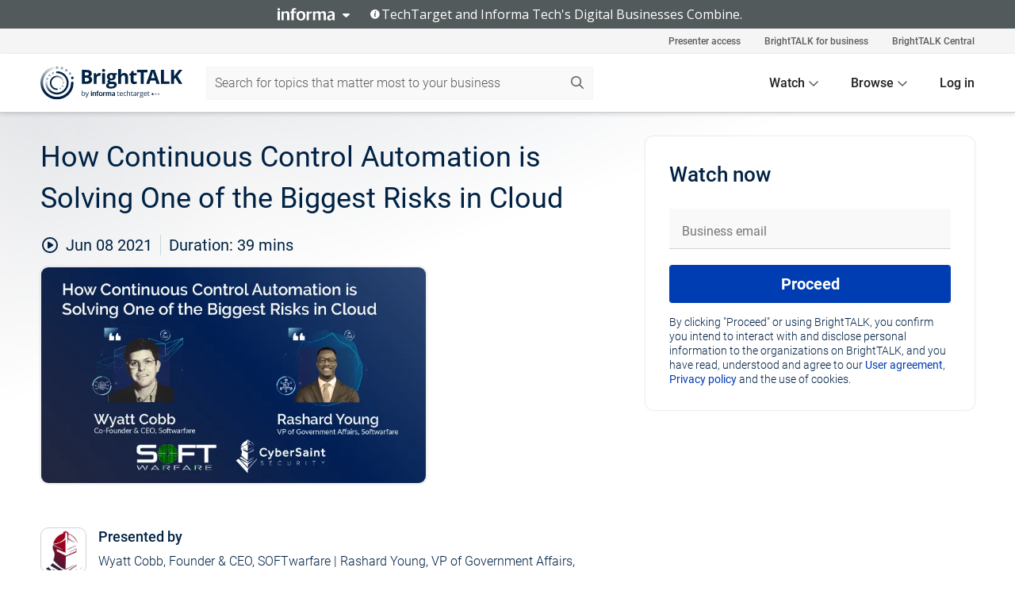

--- FILE ---
content_type: text/html; charset=utf-8
request_url: https://www.brighttalk.com/webcast/18574/478281?utm_source=brighttalk-portal&utm_medium=web&utm_content=continuous-access-review&utm_term=search-result-5&utm_campaign=webcasts-search-results-feed
body_size: 16460
content:
<!DOCTYPE html><html lang="en"><head><meta charSet="utf-8"/><link rel="icon" type="image/png" href="https://assets.brighttalk.com/images/favicon.ico?nocache=1"/><link rel="apple-touch-icon" href="https://assets.brighttalk.com/images/favicon-apple-touch-icon.png?nocache=1"/><link rel="canonical" href="https://www.brighttalk.com/webcast/18574/478281"/><title>How Continuous Control Automation is Solving One of the Biggest Risks in Cloud</title><meta name="description" content="With the shift to cloud technologies, the risk configurations are different. According to Gartner, by 2023, 75% of cloud security failures will result f..."/><meta property="og:type" content="website"/><meta name="og:title" property="og:title" content="How Continuous Control Automation is Solving One of the Biggest Risks in Cloud"/><meta name="og:description" property="og:description" content="With the shift to cloud technologies, the risk configurations are different. According to Gartner, by 2023, 75% of cloud security failures will result from inadequate management of identities, access, and privileges, up from 50% in 2020. One of the greatest challenges for security managers regarding entitlements is the vast amounts of data related to the humans, programs, and systems that have access to a given instance. While it can prove too much for a single or team of humans to review, AI-powered technologies such as CyberStrong are up to the task. 

Join us as we dive into: 
- How organizations are trying to solve for cloud identity and access management today 
- Predictions on how the rapid adoption of digital technologies and digital transformation initiatives will impact an organization&#x27;s ability to monitor its cloud instances manually 
- How AI and NLP, among other new technologies, will be able to support and augment human teams for cloud entitlements"/><meta property="og:site_name" content="BrightTALK"/><meta property="og:url" content="https://www.brighttalk.com/webcast/18574/478281"/><meta name="brighttalk-channel-id" content="18574"/><meta name="brighttalk-page-architecture" content="react"/><meta name="brighttalk-page-name" content="webcast"/><meta name="brighttalk-content-status" content="recorded"/><meta name="brighttalk-community" content="IT Governance, Risk and Compliance"/><meta name="brighttalk-community-parent" content="Information Technology"/><meta name="twitter:card" content="summary"/><meta name="twitter:title" content="How Continuous Control Automation is Solving One of the Biggest Risks in Cloud"/><meta name="twitter:description" content="With the shift to cloud technologies, the risk configurations are different. According to Gartner, by 2023, 75% of cloud security failures will result from inadequate management of identities, access, and privileges, up from 50% in 2020. One of the greatest challenges for security managers regarding entitlements is the vast amounts of data related to the humans, programs, and systems that have access to a given instance. While it can prove too much for a single or team of humans to review, AI-powered technologies such as CyberStrong are up to the task. 

Join us as we dive into: 
- How organizations are trying to solve for cloud identity and access management today 
- Predictions on how the rapid adoption of digital technologies and digital transformation initiatives will impact an organization&#x27;s ability to monitor its cloud instances manually 
- How AI and NLP, among other new technologies, will be able to support and augment human teams for cloud entitlements"/><meta name="twitter:site" content="BrightTALK"/><meta name="twitter:creator" content=""/><meta property="og:image" content="https://cdn.brighttalk.com/ams/california/images/communication/san/478281/preview_1622819810.png?width=640&amp;height=360"/><meta name="twitter:image" content="https://cdn.brighttalk.com/ams/california/images/communication/san/478281/preview_1622819810.png?width=640&amp;height=360"/><meta name="viewport" content="initial-scale=1.0, width=device-width"/><meta name="robots" content="index,follow"/><script type="application/ld+json">{"@context":"https://schema.org","@type":"Event","name":"How Continuous Control Automation is Solving One of the Biggest Risks in Cloud","description":"With the shift to cloud technologies, the risk configurations are different. According to Gartner, by 2023, 75% of cloud security failures will result from inadequate management of identities, access, and privileges, up from 50% in 2020. One of the greatest challenges for security managers regarding entitlements is the vast amounts of data related to the humans, programs, and systems that have access to a given instance. While it can prove too much for a single or team of humans to review, AI-powered technologies such as CyberStrong are up to the task. \n\nJoin us as we dive into: \n- How organizations are trying to solve for cloud identity and access management today \n- Predictions on how the rapid adoption of digital technologies and digital transformation initiatives will impact an organization&apos;s ability to monitor its cloud instances manually \n- How AI and NLP, among other new technologies, will be able to support and augment human teams for cloud entitlements","about":"With the shift to cloud technologies, the risk configurations are different. According to Gartner, by 2023, 75% of cloud security failures will result from inadequate management of identities, access, and privileges, up from 50% in 2020. One of the greatest challenges for security managers regarding entitlements is the vast amounts of data related to the humans, programs, and systems that have access to a given instance. While it can prove too much for a single or team of humans to review, AI-powered technologies such as CyberStrong are up to the task. \n\nJoin us as we dive into: \n- How organizations are trying to solve for cloud identity and access management today \n- Predictions on how the rapid adoption of digital technologies and digital transformation initiatives will impact an organization&apos;s ability to monitor its cloud instances manually \n- How AI and NLP, among other new technologies, will be able to support and augment human teams for cloud entitlements","startDate":"2021-06-08T16:00:00Z","endDate":"2021-06-08T16:00:39.000Z","url":"https://www.brighttalk.com/webcast/18574/478281","duration":"PT0H0M39S","location":{"@type":"VirtualLocation","name":"BrightTALK","url":"https://www.brighttalk.com/webcast/18574/478281","description":"With the shift to cloud technologies, the risk configurations are different. According to Gartner, by 2023, 75% of cloud security failures will result from inadequate management of identities, access, and privileges, up from 50% in 2020. One of the greatest challenges for security managers regarding entitlements is the vast amounts of data related to the humans, programs, and systems that have access to a given instance. While it can prove too much for a single or team of humans to review, AI-powered technologies such as CyberStrong are up to the task. \n\nJoin us as we dive into: \n- How organizations are trying to solve for cloud identity and access management today \n- Predictions on how the rapid adoption of digital technologies and digital transformation initiatives will impact an organization&apos;s ability to monitor its cloud instances manually \n- How AI and NLP, among other new technologies, will be able to support and augment human teams for cloud entitlements","image":"https://cdn.brighttalk.com/ams/california/images/communication/san/478281/preview_1622819810.png?width=640&amp;height=360"},"image":"https://cdn.brighttalk.com/ams/california/images/communication/san/478281/preview_1622819810.png?width=640&amp;height=360","performer":"Wyatt Cobb, Founder &amp; CEO, SOFTwarfare | Rashard Young, VP of Government Affairs, SOFTwarfare","organizer":{"@type":"Organization","name":"CyberSaint ","description":"Webinars, panels, and commentary for cutting-edge CISOs, cybersecurity teams, IT compliance professionals, and risk management experts.","url":"https://www.brighttalk.com/channel/18574"},"eventAttendanceMode":"OnlineEventAttendanceMode","eventStatus":"EventScheduled"}</script><script async="" src="https://unpkg.com/date-time-format-timezone@latest/build/browserified/date-time-format-timezone-complete-min.js"></script><style type="text/css">

    #cmp-banner {
      position: fixed;
      bottom: 0;
      left: 0;
      z-index: 1200;
    }
    @media (min-width: 960px) {
      #cmp-banner {
        bottom: 20px;
        left: 20px;
      }
    }
    #cmp-banner:empty {
      display: none;
    }

  </style><script type="text/javascript">
	"use strict";function _typeof(t){return(_typeof="function"==typeof Symbol&&"symbol"==typeof Symbol.iterator?function(t){return typeof t}:function(t){return t&&"function"==typeof Symbol&&t.constructor===Symbol&&t!==Symbol.prototype?"symbol":typeof t})(t)}!function(){var t=function(){var t,e,o=[],n=window,r=n;for(;r;){try{if(r.frames.__tcfapiLocator){t=r;break}}catch(t){}if(r===n.top)break;r=r.parent}t||(!function t(){var e=n.document,o=!!n.frames.__tcfapiLocator;if(!o)if(e.body){var r=e.createElement("iframe");r.style.cssText="display:none",r.name="__tcfapiLocator",e.body.appendChild(r)}else setTimeout(t,5);return!o}(),n.__tcfapi=function(){for(var t=arguments.length,n=new Array(t),r=0;r<t;r++)n[r]=arguments[r];if(!n.length)return o;"setGdprApplies"===n[0]?n.length>3&&2===parseInt(n[1],10)&&"boolean"==typeof n[3]&&(e=n[3],"function"==typeof n[2]&&n[2]("set",!0)):"ping"===n[0]?"function"==typeof n[2]&&n[2]({gdprApplies:e,cmpLoaded:!1,cmpStatus:"stub"}):o.push(n)},n.addEventListener("message",(function(t){var e="string"==typeof t.data,o={};if(e)try{o=JSON.parse(t.data)}catch(t){}else o=t.data;var n="object"===_typeof(o)&&null!==o?o.__tcfapiCall:null;n&&window.__tcfapi(n.command,n.version,(function(o,r){var a={__tcfapiReturn:{returnValue:o,success:r,callId:n.callId}};t&&t.source&&t.source.postMessage&&t.source.postMessage(e?JSON.stringify(a):a,"*")}),n.parameter)}),!1))};"undefined"!=typeof module?module.exports=t:t()}();

	(function () { var e = false; var c = window; var t = document; function r() { if (!c.frames["__uspapiLocator"]) { if (t.body) { var a = t.body; var e = t.createElement("iframe"); e.style.cssText = "display:none"; e.name = "__uspapiLocator"; a.appendChild(e) } else { setTimeout(r, 5) } } } r(); function p() { var a = arguments; __uspapi.a = __uspapi.a || []; if (!a.length) { return __uspapi.a } else if (a[0] === "ping") { a[2]({ gdprAppliesGlobally: e, cmpLoaded: false }, true) } else { __uspapi.a.push([].slice.apply(a)) } } function l(t) { var r = typeof t.data === "string"; try { var a = r ? JSON.parse(t.data) : t.data; if (a.__cmpCall) { var n = a.__cmpCall; c.__uspapi(n.command, n.parameter, function (a, e) { var c = { __cmpReturn: { returnValue: a, success: e, callId: n.callId } }; t.source.postMessage(r ? JSON.stringify(c) : c, "*") }) } } catch (a) { } } if (typeof __uspapi !== "function") { c.__uspapi = p; __uspapi.msgHandler = l; c.addEventListener("message", l, false) } })();

	window.__gpp_addFrame=function(e){if(!window.frames[e])if(document.body){var t=document.createElement("iframe");t.style.cssText="display:none",t.name=e,document.body.appendChild(t)}else window.setTimeout(window.__gpp_addFrame,10,e)},window.__gpp_stub=function(){var e=arguments;if(__gpp.queue=__gpp.queue||[],__gpp.events=__gpp.events||[],!e.length||1==e.length&&"queue"==e[0])return __gpp.queue;if(1==e.length&&"events"==e[0])return __gpp.events;var t=e[0],p=e.length>1?e[1]:null,s=e.length>2?e[2]:null;if("ping"===t)p({gppVersion:"1.1",cmpStatus:"stub",cmpDisplayStatus:"hidden",signalStatus:"not ready",supportedAPIs:["2:tcfeuv2","5:tcfcav1","6:uspv1","7:usnatv1","8:uscav1","9:usvav1","10:uscov1","11:usutv1","12:usctv1"],cmpId:0,sectionList:[],applicableSections:[],gppString:"",parsedSections:{}},!0);else if("addEventListener"===t){"lastId"in __gpp||(__gpp.lastId=0),__gpp.lastId++;var n=__gpp.lastId;__gpp.events.push({id:n,callback:p,parameter:s}),p({eventName:"listenerRegistered",listenerId:n,data:!0,pingData:{gppVersion:"1.1",cmpStatus:"stub",cmpDisplayStatus:"hidden",signalStatus:"not ready",supportedAPIs:["2:tcfeuv2","5:tcfcav1","6:uspv1","7:usnatv1","8:uscav1","9:usvav1","10:uscov1","11:usutv1","12:usctv1"],cmpId:0,sectionList:[],applicableSections:[],gppString:"",parsedSections:{}}},!0)}else if("removeEventListener"===t){for(var a=!1,i=0;i<__gpp.events.length;i++)if(__gpp.events[i].id==s){__gpp.events.splice(i,1),a=!0;break}p({eventName:"listenerRemoved",listenerId:s,data:a,pingData:{gppVersion:"1.1",cmpStatus:"stub",cmpDisplayStatus:"hidden",signalStatus:"not ready",supportedAPIs:["2:tcfeuv2","5:tcfcav1","6:uspv1","7:usnatv1","8:uscav1","9:usvav1","10:uscov1","11:usutv1","12:usctv1"],cmpId:0,sectionList:[],applicableSections:[],gppString:"",parsedSections:{}}},!0)}else"hasSection"===t?p(!1,!0):"getSection"===t||"getField"===t?p(null,!0):__gpp.queue.push([].slice.apply(e))},window.__gpp_msghandler=function(e){var t="string"==typeof e.data;try{var p=t?JSON.parse(e.data):e.data}catch(e){p=null}if("object"==typeof p&&null!==p&&"__gppCall"in p){var s=p.__gppCall;window.__gpp(s.command,(function(p,n){var a={__gppReturn:{returnValue:p,success:n,callId:s.callId}};e.source.postMessage(t?JSON.stringify(a):a,"*")}),"parameter"in s?s.parameter:null,"version"in s?s.version:"1.1")}},"__gpp"in window&&"function"==typeof window.__gpp||(window.__gpp=window.__gpp_stub,window.addEventListener("message",window.__gpp_msghandler,!1),window.__gpp_addFrame("__gppLocator"));

	window._sp_queue = [];
	window._sp_ = {
		config: {
			accountId: 370,
			baseEndpoint: 'https://cdn.privacy-mgmt.com',
			usnat: {
					 includeUspApi: true
			  },

			gdpr: { },
			events: {
				onMessageChoiceSelect: function (message_type, choice_id, choice_type_id) {

					// Code to make 'Accept' and 'Reject' buttons work in the CPPA banner
					if (message_type === "usnat") {
						console.log(choice_type_id);
						if (choice_type_id === 11 || choice_type_id === 13) {
							document.getElementById("cmp-banner").style.display = "none";
						}
						if (choice_type_id === 11) {
							localStorage.setItem("acceptconsent", "true");
						} else {
							localStorage.setItem("acceptconsent", "false");
						}
					} else {
						if (choice_type_id === 11) {
							localStorage.setItem("acceptconsent", "true");
						} else {
							localStorage.setItem("acceptconsent", "false");
						}
					}

				},
				onMessageReady: function() {
					console.log('[event] onMessageReady', arguments);
				},
				onMessageChoiceError: function() {
					console.log('[event] onMessageChoiceError', arguments);
				},
				onPrivacyManagerAction: function() {
					console.log('[event] onPrivacyManagerAction', arguments);
				},
				onPMCancel: function() {
					console.log('[event] onPMCancel', arguments);
				},
				onMessageReceiveData: function() {
					console.log('[event] onMessageReceiveData', arguments);
				},
				onSPPMObjectReady: function() {
					console.log('[event] onSPPMObjectReady', arguments);
				},
				onConsentReady: function (message_type, choice_type_id, choice_id, consentUUID, euconsent) {
					console.log('[event] onConsentReady', arguments);
				},
				onError: function() {
					console.log('[event] onError', arguments);
				},
			}
		}
	}
	</script><script src="https://cdn.privacy-mgmt.com/unified/wrapperMessagingWithoutDetection.js" async=""></script><meta name="next-head-count" content="31"/><script type="text/javascript">

    window.dataLayer = window.dataLayer || [];
    function gtag() { dataLayer.push(arguments); }

    //default behavior
    gtag('consent', 'default', {
      'ad_storage': 'granted',
      'analytics_storage': 'granted',
      'wait_for_update': 500
    });

    //behavior specific for end-users in the EEA
    gtag('consent', 'default', {
      'ad_storage': 'denied',
      'analytics_storage': 'denied',
      'region': ['BE', 'BG', 'CZ', 'DK', 'CY', 'LV', 'LT', 'LU', 'ES', 'FR', 'HR', 'IT', 'PL', 'PT', 'RO', 'SI', 'HU', 'MT', 'NL', 'AT', 'IS', 'LI', 'NO', 'SK', 'FI', 'SE', 'DE', 'EE', 'IE', 'EL'],
      'wait_for_update': 500
    });

  </script><script id="gtmScript" nonce="">(function(w,d,s,l,i){w[l]=w[l]||[];w[l].push({'gtm.start':
                    new Date().getTime(),event:'gtm.js'});var f=d.getElementsByTagName(s)[0],
                    j=d.createElement(s),dl=l!='dataLayer'?'&l='+l:'';j.async=true;j.src=
                    'https://www.googletagmanager.com/gtm.js?id='+i+dl;var n=d.querySelector('[nonce]');
                    n&&j.setAttribute('nonce',n.nonce||n.getAttribute('nonce'));f.parentNode.insertBefore(j,f);
                    })(window,document,'script','dataLayer','GTM-NCXH7DF');</script><meta name="brighttalk-build"/><script type="module" src="https://www.brighttalk.com/globalauth-helpercomponent/globalauth-helpercomponent.esm.js"></script><link rel="preload" href="/webcast/_next/static/css/4408fd0edb7eefd9.css" as="style"/><link rel="stylesheet" href="/webcast/_next/static/css/4408fd0edb7eefd9.css" data-n-g=""/><link rel="preload" href="/webcast/_next/static/css/bf90c7f80c3d688c.css" as="style"/><link rel="stylesheet" href="/webcast/_next/static/css/bf90c7f80c3d688c.css" data-n-p=""/><link rel="preload" href="/webcast/_next/static/css/ce5fea244d2c7257.css" as="style"/><link rel="stylesheet" href="/webcast/_next/static/css/ce5fea244d2c7257.css"/><noscript data-n-css=""></noscript><script defer="" nomodule="" src="/webcast/_next/static/chunks/polyfills-c67a75d1b6f99dc8.js"></script><script defer="" src="/webcast/_next/static/chunks/479.00bec7571fc3660a.js"></script><script src="/webcast/_next/static/chunks/webpack-26f4cc8e0a501328.js" defer=""></script><script src="/webcast/_next/static/chunks/framework-aeb85a5e071ca0cb.js" defer=""></script><script src="/webcast/_next/static/chunks/main-c05ad2e766969304.js" defer=""></script><script src="/webcast/_next/static/chunks/pages/_app-88b1430bbcaffaa8.js" defer=""></script><script src="/webcast/_next/static/chunks/ad54e6ef-baf8410d2a54234b.js" defer=""></script><script src="/webcast/_next/static/chunks/28455a0b-f262a48674952fe5.js" defer=""></script><script src="/webcast/_next/static/chunks/94-0fcdae1b49b3bd17.js" defer=""></script><script src="/webcast/_next/static/chunks/245-c192ff7fc3392b81.js" defer=""></script><script src="/webcast/_next/static/chunks/9-0a25cac403357889.js" defer=""></script><script src="/webcast/_next/static/chunks/pages/%5BchannelId%5D/%5BwebcastId%5D-cc704ed89ef6659b.js" defer=""></script><script src="/webcast/_next/static/3238/_buildManifest.js" defer=""></script><script src="/webcast/_next/static/3238/_ssgManifest.js" defer=""></script><style id="__jsx-58404805">.previewImg.jsx-58404805{background:url(https://cdn.brighttalk.com/ams/california/images/communication/san/478281/preview_1622819810.png?width=640&height=360)center center no-repeat;-webkit-filter:blur(4rem)grayscale(30%);filter:blur(4rem)grayscale(30%);opacity:.17;-webkit-background-size:cover;-moz-background-size:cover;-o-background-size:cover;background-size:cover;width:100%;height:100%;-webkit-transform:scale(1.1);-moz-transform:scale(1.1);-ms-transform:scale(1.1);-o-transform:scale(1.1);transform:scale(1.1)}</style></head><body><noscript><iframe src="https://www.googletagmanager.com/ns.html?id=GTM-NCXH7DF"
                height="0" width="0" style="display:none;visibility:hidden"></iframe></noscript><div id="__next"> <div class="InformaBanner_light__oav1_ InformaBanner_banner__5OVWh"><div class="InformaBanner_container__lAm_Y"><div class="InformaBanner_line-message__vc5WN"><button class="InformaBanner_btn-toggle__6eadl"><img class="InformaBanner_logo-text__5ZhoW" src="[data-uri]" alt="Informa Logo"/><img class="InformaBanner_icon-downArrow__iK5Eo" src="[data-uri]" alt="Toggle"/></button><p><img class="InformaBanner_icon-info__cbp6P" src="[data-uri]" alt="Info"/><span class="">TechTarget and Informa Tech&#x27;s Digital Businesses Combine.</span></p></div><div class="InformaBanner_expanded-message-detail__ZfXMh"><p class="InformaBanner_en__B2IaO InformaBanner_lead-copy__kkQ9H"><span class="">Together, we power an unparalleled network of 220+ online properties covering 10,000+ granular topics, serving an audience of 50+ million professionals with original, objective content from trusted sources. We help you gain critical insights and make more informed decisions across your business priorities.</span></p></div></div></div><div class="PageContent_app__Tw3yY"><div id="cmp-banner"></div><div class="ClientHeader_ClientHeader__Yhcmr ClientHeader_ClientHeader-basics__Tkt9O" data-preview-img="https://cdn.brighttalk.com/ams/california/images/communication/san/478281/preview_1622819810.png?width=640&amp;height=360" aria-hidden="true" data-bdd="client-header"><div class="jsx-58404805 previewImg"></div><div class="ClientHeader_ClientHeader--Gradient___ql1Q ClientHeader_ClientHeader-basics__Tkt9O"></div></div><span><div class="GlobalHeader_global-header__7RU_n"><link rel="modulepreload" href="https://www.brighttalk.com/webcomponent/dist/brighttalk-web-components/brighttalk-web-components.esm.js"/></div></span><div class="Container_Container__cJtME PageContent_Player-Content__cuHLP"><main class="PageContent_Player-Content-Main__dT2hM" id="bt-player-content-main"><section class="Section_Section30__FyFjI"><h1 class="globalStyle_hnr__RgsYz" data-bdd="player-webcast-title">How Continuous Control Automation is Solving One of the Biggest Risks in Cloud</h1><section class="Section_Section10__MY7SZ WebcastHeader_WebcastHeader-Subheader-Container__eoyOs" data-bdd="player-webcast-content"><div class="WebcastHeader_WebcastHeaders-wrap__ub947"><div class="WebcastHeader_WebcastHeader-Subheader__2hOd6"><div class="WebcastHeader_WebcastHeader-date-time-wrap__5DSIB"><time class="WebcastHeader_WebcastHeader-Duration__Ojp_n" data-bdd="player-webcast-duration" dateTime="39m"><span>Duration: </span><span>39<!-- --> mins</span></time></div></div><div class="WebcastHeader_WebcastHeader-Extra__mYsCW"></div></div></section><section class="Section_Section40__iljNL DefaultWebcastContent_DefaultWebcastContent--pad-right__m0r9W"><div class="PlayerPlaceholder_outer__erL98" data-bdd="player-placeholder"><div class="PlayerPlaceholder_PlayerPlaceholder__E0yEP" id="default-placeholder"><div style="--aspect-ratio:(16/9)" data-bdd="thumbnail-container" class="Thumbnail_thumbnail__nQlEr Thumbnail_thumbnail--small__tLn5m thumbnail PlayerPlaceholder_PlayerPlaceholder-ThumbnailIE__p2acC PlayerPlaceholder_PlayerPlaceholder--max-height__ylfXH PlayerPlaceholder_PlayerNoCrusor__AAgzp"><img src="https://cdn.brighttalk.com/ams/california/images/communication/san/478281/preview_1622819810.png?width=640&amp;height=360" alt="" class="Thumbnail_thumbnail-img__Odh48" data-bdd="player-placeholder-thumbnail" width="647" height="364"/></div></div></div></section><section data-bdd="player-details"><article class="DefaultWebcastContent_DefaultWebcastContent-article__NVTL1"><div class="DefaultWebcastContent_DefaultWebcastContent-ChannelLogo__PbB1y" data-bdd="player-channel-logo" aria-hidden="true"><div class="DefaultWebcastContent_Channel-Image-Wrapper__BBPXC"><img alt="CyberSaint " loading="lazy" width="300" height="300" decoding="async" data-nimg="1" class="img-fluid h-100 w-100" style="color:transparent" srcSet="/webcast/_next/image?url=https%3A%2F%2Fcdn.brighttalk.com%2Fams%2Fcalifornia%2Fimages%2Fchannel%2F18574%2Fimage_955183.jpg%3Fwidth%3D300%26height%3D300&amp;w=384&amp;q=75 1x, /webcast/_next/image?url=https%3A%2F%2Fcdn.brighttalk.com%2Fams%2Fcalifornia%2Fimages%2Fchannel%2F18574%2Fimage_955183.jpg%3Fwidth%3D300%26height%3D300&amp;w=640&amp;q=75 2x" src="/webcast/_next/image?url=https%3A%2F%2Fcdn.brighttalk.com%2Fams%2Fcalifornia%2Fimages%2Fchannel%2F18574%2Fimage_955183.jpg%3Fwidth%3D300%26height%3D300&amp;w=640&amp;q=75"/></div></div><div class="DefaultWebcastContent_DefaultWebcastContent-Presented__pye_R"><h2 class="DefaultWebcastContent_DefaultWebcastContent-Header3__AZoDj">Presented by</h2><p class="DefaultWebcastContent_DefaultWebcastContent-P__e8prc" data-bdd="player-presenter">Wyatt Cobb, Founder &amp; CEO, SOFTwarfare | Rashard Young, VP of Government Affairs, SOFTwarfare</p></div></article><article><h2 class="DefaultWebcastContent_DefaultWebcastContent-Header3__AZoDj">About this talk</h2><div class="DefaultWebcastContent_DefaultWebcastContent-P__e8prc" data-bdd="player-body"><div class="Markdown_Markdown__kIRZG">With the shift to cloud technologies, the risk configurations are different. According to Gartner, by 2023, 75% of cloud security failures will result from inadequate management of identities, access, and privileges, up from 50% in 2020. One of the greatest challenges for security managers regarding entitlements is the vast amounts of data related to the humans, programs, and systems that have access to a given instance. While it can prove too much for a single or team of humans to review, AI-powered technologies such as CyberStrong are up to the task. 

Join us as we dive into: 
- How organizations are trying to solve for cloud identity and access management today 
- Predictions on how the rapid adoption of digital technologies and digital transformation initiatives will impact an organization's ability to monitor its cloud instances manually 
- How AI and NLP, among other new technologies, will be able to support and augment human teams for cloud entitlements</div></div></article></section></section><div class="ChannelInfo_channel-info-container__qA1DZ"><div class="ChannelInfo_horizontal-card__Zig9Q mb-4 row"><div class="ChannelInfo_channel-info-wrapper__M9Baq"><div class="col-md-4 ChannelInfo_channel-info-image__OBxNW"><div class="ChannelInfo_card-image-wrapper__AFlnA"><a href="https://www.brighttalk.com/channel/18574/" title="Visit CyberSaint &#x27;s channel" data-bdd="channel-info-channel-link"><img alt="CyberSaint " loading="lazy" width="300" height="300" decoding="async" data-nimg="1" class="img-fluid h-100 w-100 ChannelInfo_card-image__xy9wa" style="color:transparent" srcSet="/webcast/_next/image?url=https%3A%2F%2Fcdn.brighttalk.com%2Fams%2Fcalifornia%2Fimages%2Fchannel%2F18574%2Fimage_955183.jpg%3Fwidth%3D300%26height%3D300&amp;w=384&amp;q=75 1x, /webcast/_next/image?url=https%3A%2F%2Fcdn.brighttalk.com%2Fams%2Fcalifornia%2Fimages%2Fchannel%2F18574%2Fimage_955183.jpg%3Fwidth%3D300%26height%3D300&amp;w=640&amp;q=75 2x" src="/webcast/_next/image?url=https%3A%2F%2Fcdn.brighttalk.com%2Fams%2Fcalifornia%2Fimages%2Fchannel%2F18574%2Fimage_955183.jpg%3Fwidth%3D300%26height%3D300&amp;w=640&amp;q=75"/></a></div></div><div class="ChannelInfo_card-body__Cm7rx col-md-8"><a href="https://www.brighttalk.com/channel/18574/" title="Visit CyberSaint &#x27;s channel" data-bdd="channel-info-channel-link" class="ChannelInfo_card-title-link__erJbG"><h2 class="ChannelInfo_card-title__uZ534">CyberSaint </h2></a><div class="ChannelInfo_card-statistics__HDPkB"><span data-bdd="channel-info-subscribers">8567<!-- --> subscribers</span><span><span class="ChannelInfo_text-divider__IdRn6"></span>422<!-- --> talks</span></div><div class="ChannelInfo_card-strapline__hBp5d"><span width="0"><span></span><span>Full-Scale Cyber Risk Management as a Business Function</span><span style="position:fixed;visibility:hidden;top:0;left:0">…</span></span></div><div class="ChannelInfo_card-description__vs4sW"><span width="0"><span></span><span>Webinars, panels, and commentary for cutting-edge CISOs, cybersecurity teams, IT compliance professionals, and risk management experts.</span><span style="position:fixed;visibility:hidden;top:0;left:0">…</span></span></div></div></div></div></div><section class="Section_Section30__FyFjI RelatedTopics_RelatedTopics__J973v" data-bdd="related-topic"><div class="RelatedTopics_RelatedTopics-Label__Qc2fT" data-bdd="related-topic-header">Related topics</div><div class="RelatedTopics_RelatedTopics-Items__VQabW" data-bdd="related-topic-items"><a href="https://www.brighttalk.com/topic/cloud-security" class="RelatedTopics_RelatedTopics-Link__p7ZnJ" data-bdd="related-topic-0-link"><div class="RelatedTopics_RelatedTopics-Item__T42J0" data-bdd="related-topic-0-text">Cloud Security</div></a><a href="https://www.brighttalk.com/topic/identity-management" class="RelatedTopics_RelatedTopics-Link__p7ZnJ" data-bdd="related-topic-1-link"><div class="RelatedTopics_RelatedTopics-Item__T42J0" data-bdd="related-topic-1-text">Identity Management</div></a><a href="https://www.brighttalk.com/topic/cloud-adoption" class="RelatedTopics_RelatedTopics-Link__p7ZnJ" data-bdd="related-topic-2-link"><div class="RelatedTopics_RelatedTopics-Item__T42J0" data-bdd="related-topic-2-text">Cloud Adoption</div></a><a href="https://www.brighttalk.com/topic/cloud" class="RelatedTopics_RelatedTopics-Link__p7ZnJ" data-bdd="related-topic-3-link"><div class="RelatedTopics_RelatedTopics-Item__T42J0" data-bdd="related-topic-3-text">Cloud</div></a><a href="https://www.brighttalk.com/topic/continuous-control-automation" class="RelatedTopics_RelatedTopics-Link__p7ZnJ" data-bdd="related-topic-4-link"><div class="RelatedTopics_RelatedTopics-Item__T42J0" data-bdd="related-topic-4-text">Continuous Control Automation</div></a></div></section></main><aside class="PageContent_Player-Content-Aside__ejqAg"><div class="SidePanel_form-wrapper__XAlVE"><div class="SidePanel_globalauth-wrapper__fRQUj"><div class="SidePanel_spinner-wrapper__vIlwe"><div class="GlobalAuthSkeleton_wrapper__bWg5s"><div class="GlobalAuthSkeleton_skeleton-loader-item__QXrVE GlobalAuthSkeleton_heading__oXy64"></div><div class="GlobalAuthSkeleton_skeleton-loader-item__QXrVE GlobalAuthSkeleton_input__q43DK"></div><div class="GlobalAuthSkeleton_skeleton-loader-item__QXrVE GlobalAuthSkeleton_button__Ji96E"></div><div class="GlobalAuthSkeleton_skeleton-loader-item__QXrVE GlobalAuthSkeleton_text___CPXT"></div><div class="GlobalAuthSkeleton_privacy-text__U75_Y"><div class="GlobalAuthSkeleton_skeleton-loader-item__QXrVE GlobalAuthSkeleton_text___CPXT"></div><div class="GlobalAuthSkeleton_skeleton-loader-item__QXrVE GlobalAuthSkeleton_text___CPXT"></div><div class="GlobalAuthSkeleton_skeleton-loader-item__QXrVE GlobalAuthSkeleton_text___CPXT"></div><div class="GlobalAuthSkeleton_skeleton-loader-item__QXrVE GlobalAuthSkeleton_text___CPXT"></div><div class="GlobalAuthSkeleton_skeleton-loader-item__QXrVE GlobalAuthSkeleton_text-1__a9eLg"></div></div></div></div></div></div></aside></div><div class="global-footer"><style>
       .global-footer {
			background-color: #283857;
			min-height: 394px;
		}
      </style></div><script src="https://www.brighttalk.com/webcomponent/dist/techtarget-informa-banner/techtarget-informa-footer.js?v=1.0.0"></script><techtarget-informa-footer theme="light" language="en"></techtarget-informa-footer></div> </div><script id="__NEXT_DATA__" type="application/json">{"props":{"pageProps":{"channelId":"18574","webcastId":"478281","channel":{"id":18574,"statistics":{"upcomingCommunications":"0","liveCommunications":"0","recordedCommunications":"422","subscribers":"8567","viewedSeconds":"5957315"},"channelName":"CyberSaint ","channelUrl":"https://www.brighttalk.com/channel/18574","channelDescription":"Webinars, panels, and commentary for cutting-edge CISOs, cybersecurity teams, IT compliance professionals, and risk management experts.","strapLine":"Full-Scale Cyber Risk Management as a Business Function","visibility":"included","channelImg":"https://cdn.brighttalk.com/ams/california/images/channel/18574/image_955183.jpg?width=300\u0026height=300","locale":"en-US","showAttendees":true,"showShare":true,"showSocial":true},"webcast":{"id":478281,"channel":{"id":18574},"title":"How Continuous Control Automation is Solving One of the Biggest Risks in Cloud","description":"With the shift to cloud technologies, the risk configurations are different. According to Gartner, by 2023, 75% of cloud security failures will result from inadequate management of identities, access, and privileges, up from 50% in 2020. One of the greatest challenges for security managers regarding entitlements is the vast amounts of data related to the humans, programs, and systems that have access to a given instance. While it can prove too much for a single or team of humans to review, AI-powered technologies such as CyberStrong are up to the task. \n\nJoin us as we dive into: \n- How organizations are trying to solve for cloud identity and access management today \n- Predictions on how the rapid adoption of digital technologies and digital transformation initiatives will impact an organization's ability to monitor its cloud instances manually \n- How AI and NLP, among other new technologies, will be able to support and augment human teams for cloud entitlements","presenter":"Wyatt Cobb, Founder \u0026 CEO, SOFTwarfare | Rashard Young, VP of Government Affairs, SOFTwarfare","duration":39,"keywords":"Cloud Security, Identity Management, Cloud Adoption, Cloud, Continuous Control Automation","start":"2021-06-08T16:00:00Z","entryTime":"2021-06-08T15:55:00Z","end":"","status":"recorded","timeZone":"America/New_York","url":"https://www.brighttalk.com/webcast/18574/478281","isGigCancelled":false,"previewImg":"https://cdn.brighttalk.com/ams/california/images/communication/san/478281/preview_1622819810.png?width=640\u0026height=360","topics":[{"title":"Cloud Security","url":"https://www.brighttalk.com/topic/cloud-security"},{"title":"Identity Management","url":"https://www.brighttalk.com/topic/identity-management"},{"title":"Cloud Adoption","url":"https://www.brighttalk.com/topic/cloud-adoption"},{"title":"Cloud","url":"https://www.brighttalk.com/topic/cloud"},{"title":"Continuous Control Automation","url":"https://www.brighttalk.com/topic/continuous-control-automation"}],"pageState":"ondemand","visibility":"public","syndication":null,"rating":0,"ratingCount":0},"summit":{"eventCount":0,"img":"","link":"","live":[],"onDemand":[],"showTracks":false,"summitDate":"","title":"","tracks":[],"upcoming":[],"target":"","type":""},"webcastCommunities":{"communities":[{"id":4,"title":"Information Technology","description":"As an IT professional, many of the problems you face are multifaceted, complex and don’t lend themselves to simple solutions. The information technology community features useful and free information technology resources. Join to browse thousands of videos and webinars on ITIL best practices, IT security strategy and more presented by leading CTOs, CIOs and other technology experts.","alias":"information-technology","entryCount":490681,"childCount":5,"enabled":true,"primary":false,"children":[{"id":26,"title":"Cloud Computing","description":"Cloud computing has exploded over the past few years, delivering a previously unimagined level of workplace mobility and flexibility. The cloud computing community on BrightTALK is made up of thousands of engaged professionals learning from the latest cloud computing research and resources. Join the community to expand your cloud computing knowledge and have your questions answered in live sessions with industry experts and vendor representatives.","alias":"cloud-computing","entryCount":64310,"childCount":0,"enabled":true,"primary":false},{"id":27,"title":"IT Security","description":"The IT security community on BrightTALK is composed of more than 200,000 IT security professionals trading relevant information on software assurance, network security and mobile security. Join the conversation by watching on-demand and live information security webinars and asking questions of experts and industry leaders.","alias":"it-security","entryCount":80739,"childCount":0,"enabled":true,"primary":false},{"id":28,"title":"IT Governance, Risk and Compliance","description":"Increasing expectations for good governance, effective risk management and complex demands for corporate compliance are presenting a growing challenge for organizations of all sizes. Join industry thought leaders as they provide you with practical advice on how to implement successful risk and compliance management strategies across your organization. Browse risk management resources in the form of interactive webinars and videos and ask questions of expert GRC professionals.","alias":"governance-risk-compliance","entryCount":49751,"childCount":0,"enabled":true,"primary":true},{"id":84,"title":"Enterprise Applications","description":"Enterprise applications have become a crucial piece of infrastructure for many businesses. The enterprise applications community on BrightTALK features the latest insights in enterprise application integration, enterprise application architecture and EAS software. Join the community to gain access to thousands of videos and webinars presented by recognized enterprise information systems experts and arm yourself with the knowledge you need to succeed.","alias":"enterprise-applications","entryCount":37231,"childCount":0,"enabled":true,"primary":false},{"id":123,"title":"IT Project Management","description":"The IT project management community on BrightTALK includes thousands of IT project and portfolio management professionals. Find relevant webinars and videos on agile methodologies, scrum strategy, project management processes and more. Attend live webinars or view on demand content presented by recognized thought leaders in the IT project management industry.","alias":"it-project-management","entryCount":5806,"childCount":0,"enabled":true,"primary":false}]}]},"channelFeed":[{"date":"2025-10-16T04:30:00.000Z","id":652948,"channelId":18574,"thumbnail":{"alt":"From Findings Fatigue to Strategic Focus: How Intelligent Automation Transforms Risk Prioritization - APAC","url":"https://cdn.brighttalk.com/ams/california/images/communication/649536/image_1053022.png?width=640\u0026height=360"},"title":"From Findings Fatigue to Strategic Focus: How Intelligent Automation Transforms Risk Prioritization - APAC","description":"This live demonstration and strategic discussion addresses one of the most pressing challenges facing cybersecurity teams today: the overwhelming volume of security alerts and risk data that leads to \"findings fatigue\" and delayed responses to critical threats. CISOs consistently report that their teams struggle without effective prioritization frameworks, resulting in inefficient resource allocation and potential security gaps.\n\nJoin CyberSaint experts as they showcase CyberStrong's latest AI-powered features and explore the company's philosophy on bringing clarity to cyber risk data overload through intelligent automation and contextualized insights.\n\nKey Takeaways for Attendees:\nStrategic Risk Prioritization Framework - Learn how to implement a data-driven approach that moves beyond alert fatigue to focus on the most impactful security findings\nAI-Powered Intelligence - Discover how proprietary AI technology correlates emerging threats, vulnerabilities, and risk data to generate prioritized, actionable findings\nQuantified Risk Insights - Understand how to leverage quantified data to make informed decisions about which risks require immediate attention and resource allocation\nStreamlined Compliance Management - Explore how intelligent automation can mature your risk and compliance strategy through a single, intuitive platform\nContextualized Alert Management - Learn techniques to transform overwhelming security data into streamlined, contextualized findings that enable faster decision-making\nTechnology Implementation Strategy - Understand the practical steps for integrating AI-driven risk prioritization tools into existing cybersecurity workflows\n\nThis session combines live product demonstration with strategic discussion, providing both technical insights and practical guidance for cybersecurity leaders looking to enhance their risk management capabilities and optimize their team's effectiveness.","link":"https://www.brighttalk.com/webcast/18574/652948","status":"recorded","duration":2535},{"date":"2025-10-14T10:00:00.000Z","id":652947,"channelId":18574,"thumbnail":{"alt":"From Findings Fatigue to Strategic Focus: How Intelligent Automation Transforms Risk Prioritization - EMEA","url":"https://cdn.brighttalk.com/ams/california/images/communication/649536/image_1053022.png?width=640\u0026height=360"},"title":"From Findings Fatigue to Strategic Focus: How Intelligent Automation Transforms Risk Prioritization - EMEA","description":"This live demonstration and strategic discussion addresses one of the most pressing challenges facing cybersecurity teams today: the overwhelming volume of security alerts and risk data that leads to \"findings fatigue\" and delayed responses to critical threats. CISOs consistently report that their teams struggle without effective prioritization frameworks, resulting in inefficient resource allocation and potential security gaps.\n\nJoin CyberSaint experts as they showcase CyberStrong's latest AI-powered features and explore the company's philosophy on bringing clarity to cyber risk data overload through intelligent automation and contextualized insights.\n\nKey Takeaways for Attendees:\nStrategic Risk Prioritization Framework - Learn how to implement a data-driven approach that moves beyond alert fatigue to focus on the most impactful security findings\nAI-Powered Intelligence - Discover how proprietary AI technology correlates emerging threats, vulnerabilities, and risk data to generate prioritized, actionable findings\nQuantified Risk Insights - Understand how to leverage quantified data to make informed decisions about which risks require immediate attention and resource allocation\nStreamlined Compliance Management - Explore how intelligent automation can mature your risk and compliance strategy through a single, intuitive platform\nContextualized Alert Management - Learn techniques to transform overwhelming security data into streamlined, contextualized findings that enable faster decision-making\nTechnology Implementation Strategy - Understand the practical steps for integrating AI-driven risk prioritization tools into existing cybersecurity workflows\n\nThis session combines live product demonstration with strategic discussion, providing both technical insights and practical guidance for cybersecurity leaders looking to enhance their risk management capabilities and optimize their team's effectiveness.","link":"https://www.brighttalk.com/webcast/18574/652947","status":"recorded","duration":2535},{"date":"2025-10-09T04:00:00.000Z","id":652945,"channelId":18574,"thumbnail":{"alt":"AI, Automation, and Alignment: What the 2025 Cyber-Risk Management Hype Cycle™ Means for Security Leaders - APAC","url":"https://cdn.brighttalk.com/ams/california/images/communication/649533/image_1053015.png?width=640\u0026height=360"},"title":"AI, Automation, and Alignment: What the 2025 Cyber-Risk Management Hype Cycle™ Means for Security Leaders - APAC","description":"The 2025 Gartner Hype Cycle™ for Cyber Risk Management marks a pivotal shift in how organizations are approaching risk, resilience, and regulation. With AI, automation, and integration taking center stage, security leaders are under pressure to modernize their approaches and align more closely with business goals.\n\nIn this webinar, CyberSaint’s experts break down emerging themes from the 2025 Hype Cycle and explore key trends in cyber risk technology. We'll cover innovative technology categories like: \n- AI in Cyber Risk Management\n- Cyber GRC\n- Continuous Control Monitoring\n- Third-Party Cyber-Risk Management \n\nThere are several solutions on the market; this report discussion will help you understand the ones that are delivering transformative impact and high ROI for CISOs and stakeholders. Our discussion will help leaders prioritize their focus and give actionable guidance on investing in scalable technologies that’ll help you proactively manage cyber risk\n\nAttendees will walk away with a clear view of the cyber risk management landscape, actionable strategies for navigating it, and real-world examples of how CyberSaint is enabling enterprises to stay ahead of the curve.","link":"https://www.brighttalk.com/webcast/18574/652945","status":"recorded","duration":3310},{"date":"2025-10-07T10:00:00.000Z","id":652944,"channelId":18574,"thumbnail":{"alt":"AI, Automation, and Alignment: What the 2025 Cyber-Risk Management Hype Cycle™ Means for Security Leaders - EMEA","url":"https://cdn.brighttalk.com/ams/california/images/communication/649533/image_1053015.png?width=640\u0026height=360"},"title":"AI, Automation, and Alignment: What the 2025 Cyber-Risk Management Hype Cycle™ Means for Security Leaders - EMEA","description":"The 2025 Gartner Hype Cycle™ for Cyber Risk Management marks a pivotal shift in how organizations are approaching risk, resilience, and regulation. With AI, automation, and integration taking center stage, security leaders are under pressure to modernize their approaches and align more closely with business goals.\n\nIn this webinar, CyberSaint’s experts break down emerging themes from the 2025 Hype Cycle and explore key trends in cyber risk technology. We'll cover innovative technology categories like: \n- AI in Cyber Risk Management\n- Cyber GRC\n- Continuous Control Monitoring\n- Third-Party Cyber-Risk Management \n\nThere are several solutions on the market; this report discussion will help you understand the ones that are delivering transformative impact and high ROI for CISOs and stakeholders. Our discussion will help leaders prioritize their focus and give actionable guidance on investing in scalable technologies that’ll help you proactively manage cyber risk\n\nAttendees will walk away with a clear view of the cyber risk management landscape, actionable strategies for navigating it, and real-world examples of how CyberSaint is enabling enterprises to stay ahead of the curve.","link":"https://www.brighttalk.com/webcast/18574/652944","status":"recorded","duration":3310},{"date":"2025-10-02T04:00:00.000Z","id":652943,"channelId":18574,"thumbnail":{"alt":"From Silos to Strategy: Third Party Risk, Vendor Oversight \u0026 What’s Next - APAC","url":"https://cdn.brighttalk.com/ams/california/images/communication/645313/image_1045248.png?width=640\u0026height=360"},"title":"From Silos to Strategy: Third Party Risk, Vendor Oversight \u0026 What’s Next - APAC","description":"Third-party cyber risk isn’t slowing down, and neither is the complexity. In the wake of high-profile incidents like CrowdStrike and Delta, third-party risk management (TPRM) has taken center stage. Gartner’s 2025 Market Guide for TPRM Technology Solutions highlights the core issue: most tools still fall short of covering all use cases, leaving enterprises to stitch together multiple point solutions and hope for the best.\n\nJoin Padraic O’Reilly, Founder of CyberSaint, and Evelyn Anderson, Distinguished Engineer, CSS CTO, IBM, for an in-depth look at how organizations are transforming their approach with automation, consolidation, and real-time risk intelligence. Get insights from IBM Consulting on how they’re leveraging CyberStrong to achieve that.\n\nYou’ll walk away with expert insight into:\n\n- Why TPRM remains a top challenge even for mature programs\n- What recent breaches reveal about third-party risk visibility, and how IBM is approaching cyber TPRM\n- How IBM Consulting leverages CyberStrong to eliminate siloes and connects third-party and first-party risk into one intelligent platform\n- Why tomorrow’s TPRM strategy demands automation, financial quantification, and continuous monitoring\n\nWhether you're evaluating your current tech stack or building a more integrated cyber risk program, this session will help you cut through the noise and move toward a scalable, data-driven future for third-party risk. See the future of cyber TPRM with IBM Consulting and CyberSaint.","link":"https://www.brighttalk.com/webcast/18574/652943","status":"recorded","duration":2340},{"date":"2025-09-30T09:00:00.000Z","id":652942,"channelId":18574,"thumbnail":{"alt":"From Silos to Strategy: Third Party Risk, Vendor Oversight \u0026 What’s Next - EMEA","url":"https://cdn.brighttalk.com/ams/california/images/communication/645313/image_1045248.png?width=640\u0026height=360"},"title":"From Silos to Strategy: Third Party Risk, Vendor Oversight \u0026 What’s Next - EMEA","description":"Third-party cyber risk isn’t slowing down, and neither is the complexity. In the wake of high-profile incidents like CrowdStrike and Delta, third-party risk management (TPRM) has taken center stage. Gartner’s 2025 Market Guide for TPRM Technology Solutions highlights the core issue: most tools still fall short of covering all use cases, leaving enterprises to stitch together multiple point solutions and hope for the best.\n\nJoin Padraic O’Reilly, Founder of CyberSaint, and Evelyn Anderson, Distinguished Engineer, CSS CTO, IBM, for an in-depth look at how organizations are transforming their approach with automation, consolidation, and real-time risk intelligence. Get insights from IBM Consulting on how they’re leveraging CyberStrong to achieve that.\n\nYou’ll walk away with expert insight into:\n\n- Why TPRM remains a top challenge even for mature programs\n- What recent breaches reveal about third-party risk visibility, and how IBM is approaching cyber TPRM\n- How IBM Consulting leverages CyberStrong to eliminate siloes and connects third-party and first-party risk into one intelligent platform\n- Why tomorrow’s TPRM strategy demands automation, financial quantification, and continuous monitoring\n\nWhether you're evaluating your current tech stack or building a more integrated cyber risk program, this session will help you cut through the noise and move toward a scalable, data-driven future for third-party risk. See the future of cyber TPRM with IBM Consulting and CyberSaint.","link":"https://www.brighttalk.com/webcast/18574/652942","status":"recorded","duration":2340},{"date":"2025-09-09T16:00:00.000Z","id":649536,"channelId":18574,"thumbnail":{"alt":"From Findings Fatigue to Strategic Focus: How Intelligent Automation Transforms Risk Prioritization","url":"https://cdn.brighttalk.com/ams/california/images/communication/649536/image_1053022.png?width=640\u0026height=360"},"title":"From Findings Fatigue to Strategic Focus: How Intelligent Automation Transforms Risk Prioritization","description":"This live demonstration and strategic discussion addresses one of the most pressing challenges facing cybersecurity teams today: the overwhelming volume of security alerts and risk data that leads to \"findings fatigue\" and delayed responses to critical threats. CISOs consistently report that their teams struggle without effective prioritization frameworks, resulting in inefficient resource allocation and potential security gaps.\n\nJoin CyberSaint experts as they showcase CyberStrong's latest AI-powered features and explore the company's philosophy on bringing clarity to cyber risk data overload through intelligent automation and contextualized insights.\n\nKey Takeaways for Attendees:\nStrategic Risk Prioritization Framework - Learn how to implement a data-driven approach that moves beyond alert fatigue to focus on the most impactful security findings\nAI-Powered Intelligence - Discover how proprietary AI technology correlates emerging threats, vulnerabilities, and risk data to generate prioritized, actionable findings\nQuantified Risk Insights - Understand how to leverage quantified data to make informed decisions about which risks require immediate attention and resource allocation\nStreamlined Compliance Management - Explore how intelligent automation can mature your risk and compliance strategy through a single, intuitive platform\nContextualized Alert Management - Learn techniques to transform overwhelming security data into streamlined, contextualized findings that enable faster decision-making\nTechnology Implementation Strategy - Understand the practical steps for integrating AI-driven risk prioritization tools into existing cybersecurity workflows\n\nThis session combines live product demonstration with strategic discussion, providing both technical insights and practical guidance for cybersecurity leaders looking to enhance their risk management capabilities and optimize their team's effectiveness.","link":"https://www.brighttalk.com/webcast/18574/649536","status":"recorded","duration":2535},{"date":"2025-08-28T03:30:00.000Z","id":650231,"channelId":18574,"thumbnail":{"alt":"Live Demo: Streamline Cyber Decision-Making with Real-time Cyber Risk Benchmarking - APAC","url":"https://cdn.brighttalk.com/ams/california/images/communication/642321/image_1038717.png?width=640\u0026height=360"},"title":"Live Demo: Streamline Cyber Decision-Making with Real-time Cyber Risk Benchmarking - APAC","description":"Gain insights on the newest updates in CyberStrong and access first-hand best practices for implementation with CyberSaint's Chief Product Officer, Matt Alderman. Join us for a live demo that explores enhanced cyber risk benchmarking, customized risk types and categories, and more.","link":"https://www.brighttalk.com/webcast/18574/650231","status":"recorded","duration":1844},{"date":"2025-08-27T16:00:00.000Z","id":649533,"channelId":18574,"thumbnail":{"alt":"AI, Automation, and Alignment: What the 2025 Cyber-Risk Management Hype Cycle™ Means for Security Leaders","url":"https://cdn.brighttalk.com/ams/california/images/communication/649533/image_1053015.png?width=640\u0026height=360"},"title":"AI, Automation, and Alignment: What the 2025 Cyber-Risk Management Hype Cycle™ Means for Security Leaders","description":"The 2025 Gartner Hype Cycle™ for Cyber Risk Management marks a pivotal shift in how organizations are approaching risk, resilience, and regulation. With AI, automation, and integration taking center stage, security leaders are under pressure to modernize their approaches and align more closely with business goals.\n\nIn this webinar, CyberSaint’s experts break down emerging themes from the 2025 Hype Cycle and explore key trends in cyber risk technology. We'll cover innovative technology categories like: \n- AI in Cyber Risk Management\n- Cyber GRC\n- Continuous Control Monitoring\n- Third-Party Cyber-Risk Management \n\nThere are several solutions on the market; this report discussion will help you understand the ones that are delivering transformative impact and high ROI for CISOs and stakeholders. Our discussion will help leaders prioritize their focus and give actionable guidance on investing in scalable technologies that’ll help you proactively manage cyber risk\n\nAttendees will walk away with a clear view of the cyber risk management landscape, actionable strategies for navigating it, and real-world examples of how CyberSaint is enabling enterprises to stay ahead of the curve.","link":"https://www.brighttalk.com/webcast/18574/649533","status":"recorded","duration":3310},{"date":"2025-08-26T09:00:00.000Z","id":650230,"channelId":18574,"thumbnail":{"alt":"Live Demo: Streamline Cyber Decision-Making with Real-time Cyber Risk Benchmarking - EMEA","url":"https://cdn.brighttalk.com/ams/california/images/communication/642321/image_1038717.png?width=640\u0026height=360"},"title":"Live Demo: Streamline Cyber Decision-Making with Real-time Cyber Risk Benchmarking - EMEA","description":"Gain insights on the newest updates in CyberStrong and access first-hand best practices for implementation with CyberSaint's Chief Product Officer, Matt Alderman. Join us for a live demo that explores enhanced cyber risk benchmarking, customized risk types and categories, and more.","link":"https://www.brighttalk.com/webcast/18574/650230","status":"recorded","duration":1844},{"date":"2025-07-16T16:00:00.000Z","id":645313,"channelId":18574,"thumbnail":{"alt":"From Silos to Strategy: Third Party Risk, Vendor Oversight \u0026 What’s Next","url":"https://cdn.brighttalk.com/ams/california/images/communication/645313/image_1045248.png?width=640\u0026height=360"},"title":"From Silos to Strategy: Third Party Risk, Vendor Oversight \u0026 What’s Next","description":"Third-party cyber risk isn’t slowing down, and neither is the complexity. In the wake of high-profile incidents like CrowdStrike and Delta, third-party risk management (TPRM) has taken center stage. Gartner’s 2025 Market Guide for TPRM Technology Solutions highlights the core issue: most tools still fall short of covering all use cases, leaving enterprises to stitch together multiple point solutions and hope for the best.\n\nJoin Padraic O’Reilly, Founder of CyberSaint, and Evelyn Anderson, Distinguished Engineer, CSS CTO, IBM, for an in-depth look at how organizations are transforming their approach with automation, consolidation, and real-time risk intelligence. Get insights from IBM Consulting on how they’re leveraging CyberStrong to achieve that.\n\nYou’ll walk away with expert insight into:\n\n- Why TPRM remains a top challenge even for mature programs\n- What recent breaches reveal about third-party risk visibility, and how IBM is approaching cyber TPRM\n- How IBM Consulting leverages CyberStrong to eliminate siloes and connects third-party and first-party risk into one intelligent platform\n- Why tomorrow’s TPRM strategy demands automation, financial quantification, and continuous monitoring\n\nWhether you're evaluating your current tech stack or building a more integrated cyber risk program, this session will help you cut through the noise and move toward a scalable, data-driven future for third-party risk. See the future of cyber TPRM with IBM Consulting and CyberSaint.","link":"https://www.brighttalk.com/webcast/18574/645313","status":"recorded","duration":2340},{"date":"2025-07-03T11:00:00.000Z","id":645041,"channelId":18574,"thumbnail":{"alt":"STRONGER 2024: Cyber Risk Leadership: Insights from the Frontlines of Board Governance - EMEA","url":"https://cdn.brighttalk.com/ams/california/images/communication/631170/image_1014768.png?width=640\u0026height=360"},"title":"STRONGER 2024: Cyber Risk Leadership: Insights from the Frontlines of Board Governance - EMEA","description":"Drawing from their extensive experiences as Board members and cybersecurity leaders, Larry Whiteside and Shamla Naidoo, discussed the Board's pivotal role in shaping and prioritizing cyber risk management. This fireside chat explored real-world challenges and successes in integrating cyber risk into corporate strategy, highlighting how boards can influence a top-down security culture. The speakers discussed their experiences navigating complex regulatory landscapes, driving strategic investments in cybersecurity, and driving practical collaboration between boards and executive teams. \n\nGain actionable insights into how board members can lead transformative change in cybersecurity practices, ensuring their organizations are prepared to manage current and future risks.","link":"https://www.brighttalk.com/webcast/18574/645041","status":"recorded","duration":2638},{"date":"2025-07-03T07:00:00.000Z","id":645042,"channelId":18574,"thumbnail":{"alt":"STRONGER 2024: Cyber Risk Leadership: Insights from the Frontlines of Board Governance - APAC","url":"https://cdn.brighttalk.com/ams/california/images/communication/631170/image_1014768.png?width=640\u0026height=360"},"title":"STRONGER 2024: Cyber Risk Leadership: Insights from the Frontlines of Board Governance - APAC","description":"Drawing from their extensive experiences as Board members and cybersecurity leaders, Larry Whiteside and Shamla Naidoo, discussed the Board's pivotal role in shaping and prioritizing cyber risk management. This fireside chat explored real-world challenges and successes in integrating cyber risk into corporate strategy, highlighting how boards can influence a top-down security culture. The speakers discussed their experiences navigating complex regulatory landscapes, driving strategic investments in cybersecurity, and driving practical collaboration between boards and executive teams. \n\nGain actionable insights into how board members can lead transformative change in cybersecurity practices, ensuring their organizations are prepared to manage current and future risks.","link":"https://www.brighttalk.com/webcast/18574/645042","status":"recorded","duration":2638},{"date":"2025-07-02T07:30:00.000Z","id":645040,"channelId":18574,"thumbnail":{"alt":"STRONGER 2024: Emerging Careers in Cyber Security - APAC","url":"https://cdn.brighttalk.com/ams/california/images/communication/631169/image_1014765.png?width=640\u0026height=360"},"title":"STRONGER 2024: Emerging Careers in Cyber Security - APAC","description":"In an era of escalating cyber threats, the demand for skilled cyber security professionals has never been greater. This session offered a comprehensive exploration of the growing career opportunities in cyber security. Attendees gained valuable insights into cyber security organizations' structure and success metrics, essential skill sets required for various roles, and the industry's evolving landscape. From understanding the implications of high-profile cyber attacks to grasping the importance of protecting data, this presentation equips aspiring professionals with the knowledge to thrive in this critical field.","link":"https://www.brighttalk.com/webcast/18574/645040","status":"recorded","duration":1598},{"date":"2025-07-01T11:00:00.000Z","id":645038,"channelId":18574,"thumbnail":{"alt":"STRONGER 2024: Emerging Careers in Cyber Security - EMEA","url":"https://cdn.brighttalk.com/ams/california/images/communication/631169/image_1014765.png?width=640\u0026height=360"},"title":"STRONGER 2024: Emerging Careers in Cyber Security - EMEA","description":"In an era of escalating cyber threats, the demand for skilled cyber security professionals has never been greater. This session offered a comprehensive exploration of the growing career opportunities in cyber security. Attendees gained valuable insights into cyber security organizations' structure and success metrics, essential skill sets required for various roles, and the industry's evolving landscape. From understanding the implications of high-profile cyber attacks to grasping the importance of protecting data, this presentation equips aspiring professionals with the knowledge to thrive in this critical field.","link":"https://www.brighttalk.com/webcast/18574/645038","status":"recorded","duration":1598},{"date":"2025-06-25T04:00:00.000Z","id":645031,"channelId":18574,"thumbnail":{"alt":"Triaging Cyber Risk Across the Enterprise with CyberSaint and IBM watsonx - APAC","url":"https://cdn.brighttalk.com/ams/california/images/communication/621272/image_995585.png?width=640\u0026height=360"},"title":"Triaging Cyber Risk Across the Enterprise with CyberSaint and IBM watsonx - APAC","description":"CyberSaint and IBM watsonx are thrilled to introduce the next phase of generative AI with KnightVision. This new capability is a cutting-edge AI tool within the CyberStrong platform that leverages IBM watsonx. KnightVision addresses the critical challenges CISOs face daily by enabling security leaders to contextualize the latest threat and vulnerability intelligence within their cyber risk management programs.\n\nJoin Padraic O’Reilly, Founder of CyberSaint, and Jeff Achtermann, Principal Technical Architect at IBM watsonx, for a deep dive into this exciting new capability, transforming AI into a reliable solution for CISOs and security leaders. See how KnightVision acts as a cyber risk command center and empowers CISOs to gain a holistic view of their cyber risk landscape, leveraging generative AI to identify and correlate risks and provide precise remediation guidance.\n\nDuring this webinar, you will learn how this solution leverages the advanced AI capabilities of both CyberStrong and watsonx, several use-case benefits, and how it works. \n\nDiscover how KnightVision can: \n- Identify Cyber Risk Patterns\n- Analyze Data in Real Time \n- Identify Risk Gaps \n- Recommend Cost-Effective Remediation Plans\n\nIn this webinar, learn how KnightVision is a multi-purpose tool for CISOs and other C-level Executives to secure and justify security investment, enhance risk posture visibility, and automate continuous compliance. The speakers will also address key questions regarding customizability, mitigating the risk of hallucination, and data retention policies.","link":"https://www.brighttalk.com/webcast/18574/645031","status":"recorded","duration":2100},{"date":"2025-06-24T09:30:00.000Z","id":645029,"channelId":18574,"thumbnail":{"alt":"Triaging Cyber Risk Across the Enterprise with CyberSaint and IBM watsonx - EMEA","url":"https://cdn.brighttalk.com/ams/california/images/communication/621272/image_995585.png?width=640\u0026height=360"},"title":"Triaging Cyber Risk Across the Enterprise with CyberSaint and IBM watsonx - EMEA","description":"CyberSaint and IBM watsonx are thrilled to introduce the next phase of generative AI with KnightVision. This new capability is a cutting-edge AI tool within the CyberStrong platform that leverages IBM watsonx. KnightVision addresses the critical challenges CISOs face daily by enabling security leaders to contextualize the latest threat and vulnerability intelligence within their cyber risk management programs.\n\nJoin Padraic O’Reilly, Founder of CyberSaint, and Jeff Achtermann, Principal Technical Architect at IBM watsonx, for a deep dive into this exciting new capability, transforming AI into a reliable solution for CISOs and security leaders. See how KnightVision acts as a cyber risk command center and empowers CISOs to gain a holistic view of their cyber risk landscape, leveraging generative AI to identify and correlate risks and provide precise remediation guidance.\n\nDuring this webinar, you will learn how this solution leverages the advanced AI capabilities of both CyberStrong and watsonx, several use-case benefits, and how it works. \n\nDiscover how KnightVision can: \n- Identify Cyber Risk Patterns\n- Analyze Data in Real Time \n- Identify Risk Gaps \n- Recommend Cost-Effective Remediation Plans\n\nIn this webinar, learn how KnightVision is a multi-purpose tool for CISOs and other C-level Executives to secure and justify security investment, enhance risk posture visibility, and automate continuous compliance. The speakers will also address key questions regarding customizability, mitigating the risk of hallucination, and data retention policies.","link":"https://www.brighttalk.com/webcast/18574/645029","status":"recorded","duration":2100},{"date":"2025-06-19T11:00:00.000Z","id":645033,"channelId":18574,"thumbnail":{"alt":"STRONGER 2024: Can AI Outsmart Cybercriminals? Building Predictive AI Risk Models in Python - EMEA","url":"https://cdn.brighttalk.com/ams/california/images/communication/631024/image_1014551.png?width=640\u0026height=360"},"title":"STRONGER 2024: Can AI Outsmart Cybercriminals? Building Predictive AI Risk Models in Python - EMEA","description":"This presentation from STRONGER discussed practical tips for building predictive risk models using Python and open-source libraries. Professor Huwyler explored how these models can detect unusual activity and threats in real-time, providing valuable insights to enhance cybersecurity measures. The session offered practical tips and recommendations, complete with code examples that you can implement immediately. He'll discuss various use cases to illustrate how these predictive risk models can be applied in real-world scenarios. Professor Huwyler demonstrated how to build these models with Python and published this code on a free-to-use platform, ensuring accessibility for all attendees from this session.","link":"https://www.brighttalk.com/webcast/18574/645033","status":"recorded","duration":1720}],"envVariables":{"hostUrl":"https://www.brighttalk.com","gtmId":"GTM-WL9H26","envValue":"prod","cloudinaryEnv":"brighttalkprod","staticAssetCdnUrl":"https://assets.brighttalk.com","nextPublicSentryDSN":"https://85b928fa6c7a4e9985f029323783cd54@o311348.ingest.sentry.io/5438623"}},"__N_SSG":true},"page":"/[channelId]/[webcastId]","query":{"channelId":"18574","webcastId":"478281"},"buildId":"3238","assetPrefix":"/webcast","isFallback":false,"isExperimentalCompile":false,"dynamicIds":[12910,75479],"gsp":true,"scriptLoader":[]}</script><script>
        window.dataLayer = window.dataLayer || [];
        dataLayer.push({
          'brighttalk-page-name': 'webcast',
          'brighttalk-portal-is-logged-in': false
        });</script><script>(function(w,d,s,l,i){w[l]=w[l]||[];w[l].push({'gtm.start':
                new Date().getTime(),event:'gtm.js'});var f=d.getElementsByTagName(s)[0],
                j=d.createElement(s),dl=l!='dataLayer'?'&l='+l:'';j.async=true;j.src=
                'https://www.googletagmanager.com/gtm.js?id='+i+dl;f.parentNode.insertBefore(j,f);
                })(window,document,'script','dataLayer','GTM-WL9H26');</script><noscript><iframe src="https://www.googletagmanager.com/ns.html?id=GTM-WL9H26" height="0" width="0" style="display:none;visibility:hidden"></iframe></noscript></body></html>

--- FILE ---
content_type: image/svg+xml
request_url: https://assets.brighttalk.com/images/circle-info.svg
body_size: 520
content:
<svg xmlns="http://www.w3.org/2000/svg" xmlns:xlink="http://www.w3.org/1999/xlink" version="1.1" width="1000" height="1000" viewBox="0 0 1000 1000" xml:space="preserve">
<desc>Created with Fabric.js 3.5.0</desc>
<defs>
</defs>
<rect x="0" y="0" width="100%" height="100%" fill="#ffffff"/>
<g transform="matrix(15.1042 0 0 15.0521 490.0011 490.0005)" id="860349">
<g style="" vector-effect="non-scaling-stroke">
		<g transform="matrix(1 0 0 1 1.4343 7.0269)" id="Info-mark">
<path style="stroke: rgb(117,117,117); stroke-width: 2; stroke-dasharray: none; stroke-linecap: butt; stroke-dashoffset: 0; stroke-linejoin: miter; stroke-miterlimit: 4; is-custom-font: none; font-file-url: none; fill: rgb(117,117,117); fill-rule: nonzero; opacity: 1;" transform=" translate(-32.9343, -38.5269)" d="M 38.5351982 47.6064987 H 34.455101 V 28.4473 c 0 -0.5527 -0.4473 -1 -1 -1 h -4.5204945 c -0.5523071 0 -1 0.4473 -1 1 s 0.4476929 1 1 1 h 3.5204945 v 18.1591988 h -5.1216011 c -0.5522003 0 -1 0.4472008 -1 1 c 0 0.5527 0.4477997 1 1 1 h 11.2016983 c 0.5527 0 1 -0.4473 1 -1 C 39.5351982 48.0536995 39.0878983 47.6064987 38.5351982 47.6064987 z" stroke-linecap="round"/>
</g>
		<g transform="matrix(1 0 0 1 0.5 -13.5)" id="Info-mark">
<circle style="stroke: rgb(117,117,117); stroke-width: 2; stroke-dasharray: none; stroke-linecap: butt; stroke-dashoffset: 0; stroke-linejoin: miter; stroke-miterlimit: 4; is-custom-font: none; font-file-url: none; fill: rgb(117,117,117); fill-rule: nonzero; opacity: 1;" cx="0" cy="0" r="3"/>
</g>
		<g transform="matrix(1 0 0 1 0.5 0.5)" id="Info-mark">
<path style="stroke: rgb(117,117,117); stroke-width: 2; stroke-dasharray: none; stroke-linecap: butt; stroke-dashoffset: 0; stroke-linejoin: miter; stroke-miterlimit: 4; is-custom-font: none; font-file-url: none; fill: rgb(117,117,117); fill-rule: nonzero; opacity: 1;" transform=" translate(-32, -32)" d="M 32 0 c -17.6730995 0 -32 14.3268995 -32 32 s 14.3268995 32 32 32 s 32 -14.3269005 32 -32 S 49.6730995 0 32 0 z M 32 62 c -16.542099 0 -30 -13.457901 -30 -30 c 0 -16.5419998 13.4578991 -30 30 -30 s 30 13.4580002 30 30 C 62 48.542099 48.542099 62 32 62 z" stroke-linecap="round"/>
</g>
</g>
</g>
</svg>